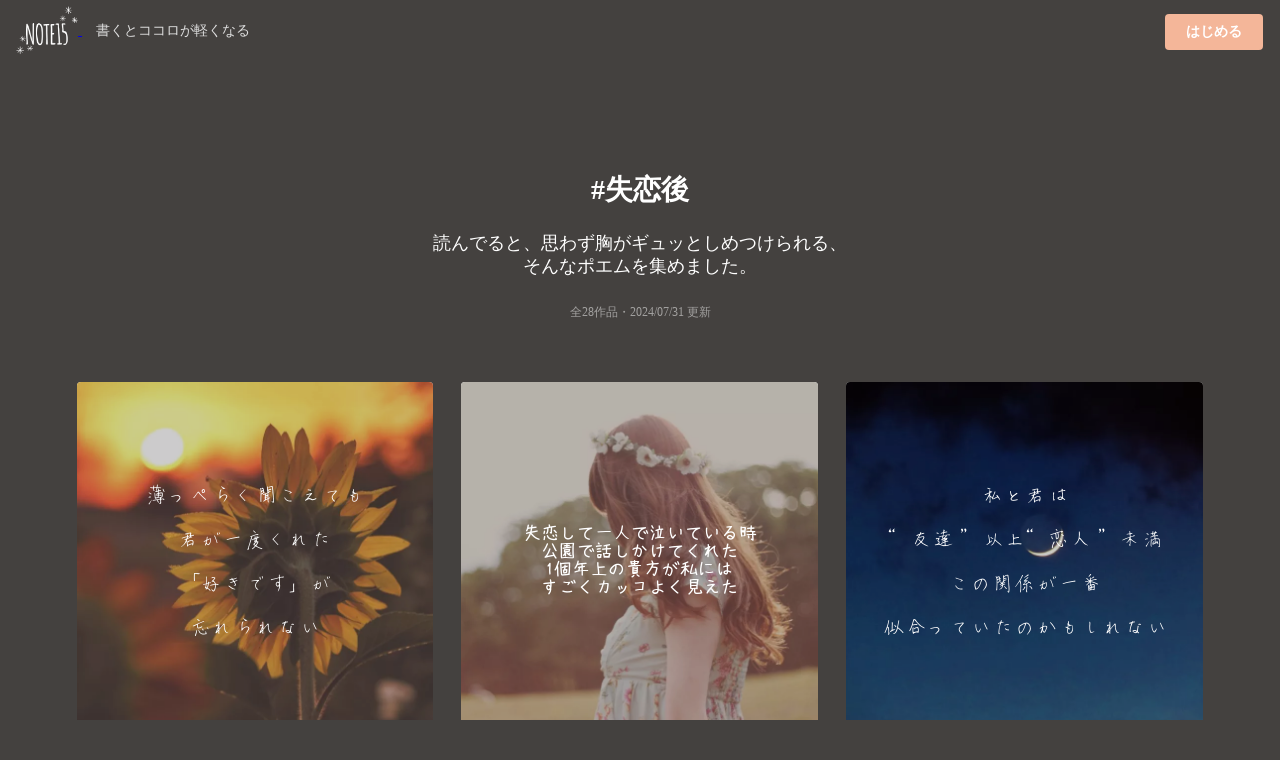

--- FILE ---
content_type: text/html;charset=UTF-8
request_url: https://note15.jp/tag/%E5%A4%B1%E6%81%8B%E5%BE%8C
body_size: 6688
content:
<!DOCTYPE html><html>    <head>        <title>「失恋後」のポエム集(28件)＊切ない気持ちのあなたへ＊NOTE15</title>        <meta charset="utf-8">        <meta name="viewport" content="width=device-width">                <meta name="description" content="読んでると、思わず胸がギュッとしめつけられる、そんなポエムを集めました。28件のポエム画像があります。『薄っぺらく聞こえても君が一度くれた「好きです」が忘れられない』">                                <meta name="twitter:card" content="summary_large_image">        <meta name="twitter:site" content="@note15eri">        <meta name="twitter:title" content="「失恋後」のポエム集(28件)＊切ない気持ちのあなたへ＊NOTE15">        <meta name="twitter:description" content="読んでると、思わず胸がギュッとしめつけられる、そんなポエムを集めました。28件のポエム画像があります。『薄っぺらく聞こえても君が一度くれた「好きです」が忘れられない』">        <meta name="twitter:image" content="https://storage.googleapis.com/note15-assets/ogp.jpg">                <link rel="stylesheet" href="/css/style_v2.css?v=1579892577">        <script type="text/javascript" src="https://cdnjs.cloudflare.com/ajax/libs/lazysizes/5.2.0/lazysizes.min.js"></script>        <!-- Global site tag (gtag.js) - Google Analytics -->        <script async src="https://www.googletagmanager.com/gtag/js?id=UA-128204367-1"></script>        <script>          window.dataLayer = window.dataLayer || [];          function gtag(){dataLayer.push(arguments);}          gtag('js', new Date());          gtag('config', 'UA-128204367-1', { 'optimize_id': 'GTM-KCBV7J6'});        </script>        <script>        var trackOutboundLink = function(url) {          gtag('event', 'Click', {            'event_category': 'AppStore',            'event_label': url,            'transport_type': 'beacon',            'event_callback': function(){document.location = url;}          });        }        </script>        <!-- Anti-flicker snippet (recommended)  -->        <style>.async-hide { opacity: 0 !important} </style>        <script>(function(a,s,y,n,c,h,i,d,e){s.className+=' '+y;h.start=1*new Date;        h.end=i=function(){s.className=s.className.replace(RegExp(' ?'+y),'')};        (a[n]=a[n]||[]).hide=h;setTimeout(function(){i();h.end=null},c);h.timeout=c;        })(window,document.documentElement,'async-hide','dataLayer',4000,        {'GTM-KCBV7J6':true});</script>    </head>    <body>        <div class="topbar">            <div class="logo">                <a class="image"                    href="https://note15.jp/app?utm_source=web_header_icon&utm_medium=1"onclick="trackOutboundLink('https://note15.jp/app?utm_source=web_header_icon&utm_medium=1'); return false;"                >                    <img src="/images/watermark.png" style="height: 64px; width: 64px; vertical-align: middle;" />                </a>                <span class="pc" style="color:#ddd; margin-left: 1em; font-size: 14px;">書くとココロが軽くなる</span>            </div>            <div class="app-button">                <a class="ui primary button"                    style="background-color:#F4B699"                    href="https://note15.jp/app?utm_source=web_header_btn&utm_medium=1"onclick="trackOutboundLink('https://note15.jp/app?utm_source=web_header_btn&utm_medium=1'); return false;"                >はじめる</a>            </div>        </div>        <div class="ui container content-holder"><h1 class="ui inverted centered header" style="padding: 3em 0 0 0;">    #失恋後</h1><h3 class="ui inverted centered header" style="padding: 0; font-weight: normal">読んでると、<br class="sp" />思わず胸がギュッとしめつけられる、<br />そんなポエムを集めました。</h3><h3 class="ui inverted centered header" style="padding: 0 0 3em 0; font-weight: normal; font-size: 12px; opacity: 0.5;">全28作品・<time itemprop="datePublished" datetime="2024-07-31">2024/07/31 更新</time></h3><div class="ui container">    <div class="ui three column stackable cards">            <div class="ui centered card" style="border: 0">    <div class="image">        <div class="post-container-wrapper">            <div class="post-container" style="border-radius: .28571429rem .28571429rem 0 0!important">                <picture class="background-image lazyload">                    <source type="image/webp" srcset="/images/e_201907c7.webp" width="100%" />                    <img class="lazyload" data-src="/images/e_201907c7.jpg" width="100%" />                </picture>                <div class="content-text-container">                    <p class="content-text content-text-style-beautiful">                            薄っぺらく聞こえても<br />                            <br />                            君が一度くれた<br />                            <br />                            「好きです」が<br />                            <br />                            忘れられない<br />                    </p>                </div>            </div>        </div>    </div>    <div class="content" style="padding: 2px 0 2px 0;">        <div class="meta" style="width: 100%; overflow-y: scroll; white-space: nowrap;">            <div class="ui horizontal list" style="padding-left: 2px; padding-right: 14px;">                <div class="item">                    <span class="ui black small basic label" style="border: 0; opacity: 0.3">                        星璃・2024-07-31                    </span>                </div>                    <div class="item">                        <i class="hashtag icon"></i>復縁                    </div>                    <div class="item">                        <i class="hashtag icon"></i>願望                    </div>                    <div class="item">                        <i class="hashtag icon"></i>夏休みにやりたいこと                    </div>                    <div class="item">                        <i class="hashtag icon"></i>元彼                    </div>                    <div class="item">                        <i class="hashtag icon"></i>好き                    </div>                    <div class="item">                        <i class="hashtag icon"></i>ごめんね                    </div>                    <div class="item">                        <i class="hashtag icon"></i>大好き                    </div>                    <div class="item">                        <i class="hashtag icon"></i>迷惑かな                    </div>                    <div class="item">                        <i class="hashtag icon"></i>告白                    </div>                    <div class="item">                        <i class="hashtag icon"></i>恋                    </div>                    <div class="item">                        <i class="hashtag icon"></i>恋愛                    </div>                    <div class="item">                        <i class="hashtag icon"></i>失恋後                    </div>            </div>        </div>    </div></div>            <div class="ui centered card" style="border: 0">    <div class="image">        <div class="post-container-wrapper">            <div class="post-container" style="border-radius: .28571429rem .28571429rem 0 0!important">                <picture class="background-image lazyload">                    <source type="image/webp" srcset="/images/b20.webp" width="100%" />                    <img class="lazyload" data-src="/images/b20.jpg" width="100%" />                </picture>                <div class="content-text-container">                    <p class="content-text content-text-style-chihaya">                            失恋して一人で泣いている時<br />                            公園で話しかけてくれた<br />                            1個年上の貴方が私には<br />                            すごくカッコよく見えた<br />                    </p>                </div>            </div>        </div>    </div>    <div class="content" style="padding: 2px 0 2px 0;">        <div class="meta" style="width: 100%; overflow-y: scroll; white-space: nowrap;">            <div class="ui horizontal list" style="padding-left: 2px; padding-right: 14px;">                <div class="item">                    <span class="ui black small basic label" style="border: 0; opacity: 0.3">                        愛來・2020-05-09                    </span>                </div>                    <div class="item">                        <i class="hashtag icon"></i>失恋後                    </div>                    <div class="item">                        <i class="hashtag icon"></i>恋に落ちた                    </div>            </div>        </div>    </div></div>            <div class="ui centered card" style="border: 0">    <div class="image">        <div class="post-container-wrapper">            <div class="post-container" style="border-radius: .28571429rem .28571429rem 0 0!important">                <picture class="background-image lazyload">                    <source type="image/webp" srcset="/images/e_201904b10.webp" width="100%" />                    <img class="lazyload" data-src="/images/e_201904b10.jpg" width="100%" />                </picture>                <div class="content-text-container">                    <p class="content-text content-text-style-beautiful">                            私と君は<br />                            <br />                            “友達 ”以上“恋人 ”未満<br />                            <br />                            この関係が一番<br />                            <br />                            似合っていたのかもしれない<br />                    </p>                </div>            </div>        </div>    </div>    <div class="content" style="padding: 2px 0 2px 0;">        <div class="meta" style="width: 100%; overflow-y: scroll; white-space: nowrap;">            <div class="ui horizontal list" style="padding-left: 2px; padding-right: 14px;">                <div class="item">                    <span class="ui black small basic label" style="border: 0; opacity: 0.3">                        Aimy☪︎*  最後にポエム投稿します・2020-05-01                    </span>                </div>                    <div class="item">                        <i class="hashtag icon"></i>元カレ                    </div>                    <div class="item">                        <i class="hashtag icon"></i>失恋後                    </div>                    <div class="item">                        <i class="hashtag icon"></i>思ったこと                    </div>                    <div class="item">                        <i class="hashtag icon"></i>関係                    </div>                    <div class="item">                        <i class="hashtag icon"></i>似合ってた                    </div>                    <div class="item">                        <i class="hashtag icon"></i>幸せとは                    </div>                    <div class="item">                        <i class="hashtag icon"></i>戻れない                    </div>            </div>        </div>    </div></div>    </div>    <div class="ui center aligned segment" style="padding-bottom: 32px; background: linear-gradient(to bottom left,rgba(250, 197, 209, 0.9),rgba(251, 249, 213, 0.9));">        <p>これらの作品は<br />アプリ『NOTE15』で作られました。</p>        <a class="ui fluid image sp"        href="https://note15.jp/app?utm_source=web_tag_middle_ogp&utm_medium=1"onclick="trackOutboundLink('https://note15.jp/app?utm_source=web_tag_middle_ogp&utm_medium=1'); return false;"        >            <img class="lazyload" data-src="https://storage.googleapis.com/note15-assets/ogp.jpg" />        </a>        <h3 class="ui header" style="color: #000">他に28作品あります</h3>        <a class="ui primary button"            style="background-color: #fff; color: #000;"            href="https://note15.jp/app?utm_source=web_tag_read_more&utm_medium=1"onclick="trackOutboundLink('https://note15.jp/app?utm_source=web_tag_read_more&utm_medium=1'); return false;"        >            アプリでもっとみる        </a>    </div>    <div class="ui three column stackable cards">            <div class="ui centered card" style="border: 0">    <div class="image">        <div class="post-container-wrapper">            <div class="post-container" style="border-radius: .28571429rem .28571429rem 0 0!important">                <picture class="background-image lazyload">                    <source type="image/webp" srcset="/images/e_202007a3.webp" width="100%" />                    <img class="lazyload" data-src="/images/e_202007a3.jpg" width="100%" />                </picture>                <div class="content-text-container">                    <p class="content-text content-text-style-beautiful">                            貴方は、覚えていないのかもしれないけれど、私、貴方との約束守った。<br />                            <br />                            「高総体優勝おめでとう！」と言ったとき、貴方は、『ありがとう！次は、さなが優勝だね！』と言った。<br />                            <br />                            その時のことを、決勝戦前に思い出したんだ。<br />                            <br />                            <br />                            次は、県大会。<br />                            貴方に届くような結果は、残せないけれど、お互い違う場所で頑張ろう。<br />                    </p>                </div>            </div>        </div>    </div>    <div class="content" style="padding: 2px 0 2px 0;">        <div class="meta" style="width: 100%; overflow-y: scroll; white-space: nowrap;">            <div class="ui horizontal list" style="padding-left: 2px; padding-right: 14px;">                <div class="item">                    <span class="ui black small basic label" style="border: 0; opacity: 0.3">                        Sana🍆(๑´ڡ`๑)&lt;低浮上&gt;・2021-07-11                    </span>                </div>                    <div class="item">                        <i class="hashtag icon"></i>実話                    </div>                    <div class="item">                        <i class="hashtag icon"></i>まだ、付き合ってた頃の話。                    </div>                    <div class="item">                        <i class="hashtag icon"></i>復縁とか考えてないです。                    </div>                    <div class="item">                        <i class="hashtag icon"></i>元カレ                    </div>                    <div class="item">                        <i class="hashtag icon"></i>失恋後                    </div>                    <div class="item">                        <i class="hashtag icon"></i>高総体                    </div>                    <div class="item">                        <i class="hashtag icon"></i>中総体                    </div>                    <div class="item">                        <i class="hashtag icon"></i>高校生                    </div>                    <div class="item">                        <i class="hashtag icon"></i>中学生                    </div>                    <div class="item">                        <i class="hashtag icon"></i>貴方                    </div>                    <div class="item">                        <i class="hashtag icon"></i>元彼                    </div>                    <div class="item">                        <i class="hashtag icon"></i>約束                    </div>                    <div class="item">                        <i class="hashtag icon"></i>遠い昔の約束                    </div>                    <div class="item">                        <i class="hashtag icon"></i>優勝                    </div>            </div>        </div>    </div></div>            <div class="ui centered card" style="border: 0">    <div class="image">        <div class="post-container-wrapper">            <div class="post-container" style="border-radius: .28571429rem .28571429rem 0 0!important">                <picture class="background-image lazyload">                    <source type="image/webp" srcset="/images/b32.webp" width="100%" />                    <img class="lazyload" data-src="/images/b32.jpg" width="100%" />                </picture>                <div class="content-text-container">                    <p class="content-text content-text-style-beautiful">                            泣いちゃ駄目と思っても<br />                            いざ、その姿目にうつすと<br />                            <br />                            涙が溢れてとまらない<br />                    </p>                </div>            </div>        </div>    </div>    <div class="content" style="padding: 2px 0 2px 0;">        <div class="meta" style="width: 100%; overflow-y: scroll; white-space: nowrap;">            <div class="ui horizontal list" style="padding-left: 2px; padding-right: 14px;">                <div class="item">                    <span class="ui black small basic label" style="border: 0; opacity: 0.3">                        S＿・2021-05-29                    </span>                </div>                    <div class="item">                        <i class="hashtag icon"></i>恋愛                    </div>                    <div class="item">                        <i class="hashtag icon"></i>同級生                    </div>                    <div class="item">                        <i class="hashtag icon"></i>片想いから失恋へ                    </div>                    <div class="item">                        <i class="hashtag icon"></i>失恋後                    </div>            </div>        </div>    </div></div>            <div class="ui centered card" style="border: 0">    <div class="image">        <div class="post-container-wrapper">            <div class="post-container" style="border-radius: .28571429rem .28571429rem 0 0!important">                <picture class="background-image lazyload">                    <source type="image/webp" srcset="/images/e_201908b15.webp" width="100%" />                    <img class="lazyload" data-src="/images/e_201908b15.jpg" width="100%" />                </picture>                <div class="content-text-container">                    <p class="content-text content-text-style-beautiful">                            ただの相談相手に<br />                            真剣なトーンで<br />                            〝好き〟なんて言わないでよ<br />                            勘違いしちゃうでしょ？<br />                    </p>                </div>            </div>        </div>    </div>    <div class="content" style="padding: 2px 0 2px 0;">        <div class="meta" style="width: 100%; overflow-y: scroll; white-space: nowrap;">            <div class="ui horizontal list" style="padding-left: 2px; padding-right: 14px;">                <div class="item">                    <span class="ui black small basic label" style="border: 0; opacity: 0.3">                        𝚕𝚟𝚢._.‪‪❤︎‬・2019-08-22                    </span>                </div>                    <div class="item">                        <i class="hashtag icon"></i>失恋後                    </div>                    <div class="item">                        <i class="hashtag icon"></i>思わせぶり                    </div>                    <div class="item">                        <i class="hashtag icon"></i>彼女持ち                    </div>            </div>        </div>    </div></div>            <div class="ui centered card" style="border: 0">    <div class="image">        <div class="post-container-wrapper">            <div class="post-container" style="border-radius: .28571429rem .28571429rem 0 0!important">                <picture class="background-image lazyload">                    <source type="image/webp" srcset="/images/b24.webp" width="100%" />                    <img class="lazyload" data-src="/images/b24.jpg" width="100%" />                </picture>                <div class="content-text-container">                    <p class="content-text content-text-style-beautiful">                            『会いたい』<br />                            って言われると<br />                            <br />                            浮かれてしまう<br />                            期待してしまう<br />                            <br />                            <br />                            …向こうにその気がなくてもね<br />                    </p>                </div>            </div>        </div>    </div>    <div class="content" style="padding: 2px 0 2px 0;">        <div class="meta" style="width: 100%; overflow-y: scroll; white-space: nowrap;">            <div class="ui horizontal list" style="padding-left: 2px; padding-right: 14px;">                <div class="item">                    <span class="ui black small basic label" style="border: 0; opacity: 0.3">                        ユミ・2017-10-07                    </span>                </div>                    <div class="item">                        <i class="hashtag icon"></i>会いたい                    </div>                    <div class="item">                        <i class="hashtag icon"></i>期待                    </div>                    <div class="item">                        <i class="hashtag icon"></i>叶わない                    </div>                    <div class="item">                        <i class="hashtag icon"></i>片思い                    </div>                    <div class="item">                        <i class="hashtag icon"></i>失恋後                    </div>                    <div class="item">                        <i class="hashtag icon"></i>恋                    </div>            </div>        </div>    </div></div>            <div class="ui centered card" style="border: 0">    <div class="image">        <div class="post-container-wrapper">            <div class="post-container" style="border-radius: .28571429rem .28571429rem 0 0!important">                <picture class="background-image lazyload">                    <source type="image/webp" srcset="/images/b22.webp" width="100%" />                    <img class="lazyload" data-src="/images/b22.jpg" width="100%" />                </picture>                <div class="content-text-container">                    <p class="content-text content-text-style-shigotomemogaki">                            明日は<br />                            キミと会えるね<br />                            <br />                            きっと目すら<br />                            合わせてくれないだろうな<br />                    </p>                </div>            </div>        </div>    </div>    <div class="content" style="padding: 2px 0 2px 0;">        <div class="meta" style="width: 100%; overflow-y: scroll; white-space: nowrap;">            <div class="ui horizontal list" style="padding-left: 2px; padding-right: 14px;">                <div class="item">                    <span class="ui black small basic label" style="border: 0; opacity: 0.3">                        夢を捨てた少年少女 （元）lovers秘密結社・2019-11-16                    </span>                </div>                    <div class="item">                        <i class="hashtag icon"></i>失恋後                    </div>                    <div class="item">                        <i class="hashtag icon"></i>好きな人                    </div>                    <div class="item">                        <i class="hashtag icon"></i>中文祭                    </div>            </div>        </div>    </div></div>            <div class="ui centered card" style="border: 0">    <div class="image">        <div class="post-container-wrapper">            <div class="post-container" style="border-radius: .28571429rem .28571429rem 0 0!important">                <picture class="background-image lazyload">                    <source type="image/webp" srcset="/images/b2.webp" width="100%" />                    <img class="lazyload" data-src="/images/b2.jpg" width="100%" />                </picture>                <div class="content-text-container">                    <p class="content-text content-text-style-beautiful">                            何度、諦めようとしても<br />                            <br />                            何度、自分の気持ちを考えても<br />                            <br />                            やっぱり君が好きで...大好きで<br />                            <br />                            この実らない恋につらくなる<br />                    </p>                </div>            </div>        </div>    </div>    <div class="content" style="padding: 2px 0 2px 0;">        <div class="meta" style="width: 100%; overflow-y: scroll; white-space: nowrap;">            <div class="ui horizontal list" style="padding-left: 2px; padding-right: 14px;">                <div class="item">                    <span class="ui black small basic label" style="border: 0; opacity: 0.3">                        Citron・2018-02-21                    </span>                </div>                    <div class="item">                        <i class="hashtag icon"></i>片想い                    </div>                    <div class="item">                        <i class="hashtag icon"></i>失恋後                    </div>            </div>        </div>    </div></div>            <div class="ui centered card" style="border: 0">    <div class="image">        <div class="post-container-wrapper">            <div class="post-container" style="border-radius: .28571429rem .28571429rem 0 0!important">                <picture class="background-image lazyload">                    <source type="image/webp" srcset="/images/b44.webp" width="100%" />                    <img class="lazyload" data-src="/images/b44.jpg" width="100%" />                </picture>                <div class="content-text-container">                    <p class="content-text content-text-style-beautiful">                            聞かれた時私が好きだって言ってた<br />                            マッシュにしてないでよ<br />                            先輩<br />                            脈なしだって言ったくせに！<br />                            私だって先輩なんて眼中にないから！<br />                    </p>                </div>            </div>        </div>    </div>    <div class="content" style="padding: 2px 0 2px 0;">        <div class="meta" style="width: 100%; overflow-y: scroll; white-space: nowrap;">            <div class="ui horizontal list" style="padding-left: 2px; padding-right: 14px;">                <div class="item">                    <span class="ui black small basic label" style="border: 0; opacity: 0.3">                        香衣・2023-10-16                    </span>                </div>                    <div class="item">                        <i class="hashtag icon"></i>好きな人                    </div>                    <div class="item">                        <i class="hashtag icon"></i>先輩                    </div>                    <div class="item">                        <i class="hashtag icon"></i>恋                    </div>                    <div class="item">                        <i class="hashtag icon"></i>失恋後                    </div>                    <div class="item">                        <i class="hashtag icon"></i>思わせぶり                    </div>            </div>        </div>    </div></div>            <div class="ui centered card" style="border: 0">    <div class="image">        <div class="post-container-wrapper">            <div class="post-container" style="border-radius: .28571429rem .28571429rem 0 0!important">                <picture class="background-image lazyload">                    <source type="image/webp" srcset="/images/e_202003a17.webp" width="100%" />                    <img class="lazyload" data-src="/images/e_202003a17.jpg" width="100%" />                </picture>                <div class="content-text-container">                    <p class="content-text content-text-style-beautiful">                            気持ちが落ち着かない時<br />                            辛いことがあった時<br />                            <br />                            私は君を求めてしまう…<br />                            別れているのに君を求めてしまう私は<br />                            ダメな人間ですか？？<br />                    </p>                </div>            </div>        </div>    </div>    <div class="content" style="padding: 2px 0 2px 0;">        <div class="meta" style="width: 100%; overflow-y: scroll; white-space: nowrap;">            <div class="ui horizontal list" style="padding-left: 2px; padding-right: 14px;">                <div class="item">                    <span class="ui black small basic label" style="border: 0; opacity: 0.3">                        M・2021-03-10                    </span>                </div>                    <div class="item">                        <i class="hashtag icon"></i>失恋後                    </div>            </div>        </div>    </div></div>            <div class="ui centered card" style="border: 0">    <div class="image">        <div class="post-container-wrapper">            <div class="post-container" style="border-radius: .28571429rem .28571429rem 0 0!important">                <picture class="background-image lazyload">                    <source type="image/webp" srcset="/images/e_201912b3.webp" width="100%" />                    <img class="lazyload" data-src="/images/e_201912b3.jpg" width="100%" />                </picture>                <div class="content-text-container">                    <p class="content-text content-text-style-chihaya">                            (あまり私とか変わらない方がいいと思うけど)<br />                            そう思いながらも彼女もちの彼に近づこうとしてしまう<br />                            だって彼の体温は安心感があるから、触らなくても感じらるから<br />                            <br />                            だからさ、私を見たら離れた方がいいよ？<br />                            大変なの、あんただよ<br />                    </p>                </div>            </div>        </div>    </div>    <div class="content" style="padding: 2px 0 2px 0;">        <div class="meta" style="width: 100%; overflow-y: scroll; white-space: nowrap;">            <div class="ui horizontal list" style="padding-left: 2px; padding-right: 14px;">                <div class="item">                    <span class="ui black small basic label" style="border: 0; opacity: 0.3">                        くろちゃん←いつもからかわれているあだ名・2020-12-20                    </span>                </div>                    <div class="item">                        <i class="hashtag icon"></i>失恋後                    </div>                    <div class="item">                        <i class="hashtag icon"></i>安心感                    </div>                    <div class="item">                        <i class="hashtag icon"></i>彼女もちの彼                    </div>            </div>        </div>    </div></div>    </div>    <div class="ui center aligned container sp" style="padding: 1em">        <h3 class="ui header" style="color: #fff">他に28作品あります</h3>        <a class="ui primary button"            style="background-color:#F4B699"            href="https://note15.jp/app?utm_source=web_tag_read_more&utm_medium=1"onclick="trackOutboundLink('https://note15.jp/app?utm_source=web_tag_read_more&utm_medium=1'); return false;"        >            アプリでもっとみる        </a>    </div></div><h2 class="ui inverted centered header" style="padding: 1em 0em;">    その他のポエム</h2><div class="ui three column stackable center aligned grid" style="padding-bottom: 3em">    <a class="column" style="        color: #FFF;        padding: 0 !important;        height: 90px;        overflow-y: hidden;        position: relative;    " href="/tag/独り言">        <picture class="lazyload">            <source type="image/webp" srcset="/images/b1.webp" width="100%" />            <img class="lazyload" data-src="/images/b1.jpg" width="100%" />        </picture>        <div style="position: absolute; top: 0; bottom: 0; left: 0; right: 0; padding: 32px 8px 24px 8px; background: rgba(0,0,0,0.25)">            <h4>                <i class="hashtag icon"></i>独り言                <div style="font-size: 12px; font-weight: normal;">1053003件</div>            </h4>        </div>    </a>    <a class="column" style="        color: #FFF;        padding: 0 !important;        height: 90px;        overflow-y: hidden;        position: relative;    " href="/tag/ひとりぼっち">        <picture class="lazyload">            <source type="image/webp" srcset="/images/b2.webp" width="100%" />            <img class="lazyload" data-src="/images/b2.jpg" width="100%" />        </picture>        <div style="position: absolute; top: 0; bottom: 0; left: 0; right: 0; padding: 32px 8px 24px 8px; background: rgba(0,0,0,0.25)">            <h4>                <i class="hashtag icon"></i>ひとりぼっち                <div style="font-size: 12px; font-weight: normal;">16410件</div>            </h4>        </div>    </a>    <a class="column" style="        color: #FFF;        padding: 0 !important;        height: 90px;        overflow-y: hidden;        position: relative;    " href="/tag/ポエム">        <picture class="lazyload">            <source type="image/webp" srcset="/images/b3.webp" width="100%" />            <img class="lazyload" data-src="/images/b3.jpg" width="100%" />        </picture>        <div style="position: absolute; top: 0; bottom: 0; left: 0; right: 0; padding: 32px 8px 24px 8px; background: rgba(0,0,0,0.25)">            <h4>                <i class="hashtag icon"></i>ポエム                <div style="font-size: 12px; font-weight: normal;">571966件</div>            </h4>        </div>    </a>    <a class="column" style="        color: #FFF;        padding: 0 !important;        height: 90px;        overflow-y: hidden;        position: relative;    " href="/tag/自己紹介">        <picture class="lazyload">            <source type="image/webp" srcset="/images/b4.webp" width="100%" />            <img class="lazyload" data-src="/images/b4.jpg" width="100%" />        </picture>        <div style="position: absolute; top: 0; bottom: 0; left: 0; right: 0; padding: 32px 8px 24px 8px; background: rgba(0,0,0,0.25)">            <h4>                <i class="hashtag icon"></i>自己紹介                <div style="font-size: 12px; font-weight: normal;">103036件</div>            </h4>        </div>    </a>    <a class="column" style="        color: #FFF;        padding: 0 !important;        height: 90px;        overflow-y: hidden;        position: relative;    " href="/tag/恋">        <picture class="lazyload">            <source type="image/webp" srcset="/images/b5.webp" width="100%" />            <img class="lazyload" data-src="/images/b5.jpg" width="100%" />        </picture>        <div style="position: absolute; top: 0; bottom: 0; left: 0; right: 0; padding: 32px 8px 24px 8px; background: rgba(0,0,0,0.25)">            <h4>                <i class="hashtag icon"></i>恋                <div style="font-size: 12px; font-weight: normal;">469709件</div>            </h4>        </div>    </a>    <a class="column" style="        color: #FFF;        padding: 0 !important;        height: 90px;        overflow-y: hidden;        position: relative;    " href="/tag/辛い">        <picture class="lazyload">            <source type="image/webp" srcset="/images/b6.webp" width="100%" />            <img class="lazyload" data-src="/images/b6.jpg" width="100%" />        </picture>        <div style="position: absolute; top: 0; bottom: 0; left: 0; right: 0; padding: 32px 8px 24px 8px; background: rgba(0,0,0,0.25)">            <h4>                <i class="hashtag icon"></i>辛い                <div style="font-size: 12px; font-weight: normal;">196188件</div>            </h4>        </div>    </a>    <a class="column" style="        color: #FFF;        padding: 0 !important;        height: 90px;        overflow-y: hidden;        position: relative;    " href="/tag/トーク募集">        <picture class="lazyload">            <source type="image/webp" srcset="/images/b7.webp" width="100%" />            <img class="lazyload" data-src="/images/b7.jpg" width="100%" />        </picture>        <div style="position: absolute; top: 0; bottom: 0; left: 0; right: 0; padding: 32px 8px 24px 8px; background: rgba(0,0,0,0.25)">            <h4>                <i class="hashtag icon"></i>トーク募集                <div style="font-size: 12px; font-weight: normal;">94279件</div>            </h4>        </div>    </a>    <a class="column" style="        color: #FFF;        padding: 0 !important;        height: 90px;        overflow-y: hidden;        position: relative;    " href="/tag/好きな人">        <picture class="lazyload">            <source type="image/webp" srcset="/images/b8.webp" width="100%" />            <img class="lazyload" data-src="/images/b8.jpg" width="100%" />        </picture>        <div style="position: absolute; top: 0; bottom: 0; left: 0; right: 0; padding: 32px 8px 24px 8px; background: rgba(0,0,0,0.25)">            <h4>                <i class="hashtag icon"></i>好きな人                <div style="font-size: 12px; font-weight: normal;">339244件</div>            </h4>        </div>    </a>    <a class="column" style="        color: #FFF;        padding: 0 !important;        height: 90px;        overflow-y: hidden;        position: relative;    " href="/tag/大好きな君へ">        <picture class="lazyload">            <source type="image/webp" srcset="/images/b9.webp" width="100%" />            <img class="lazyload" data-src="/images/b9.jpg" width="100%" />        </picture>        <div style="position: absolute; top: 0; bottom: 0; left: 0; right: 0; padding: 32px 8px 24px 8px; background: rgba(0,0,0,0.25)">            <h4>                <i class="hashtag icon"></i>大好きな君へ                <div style="font-size: 12px; font-weight: normal;">8900件</div>            </h4>        </div>    </a>    <a class="column" style="        color: #FFF;        padding: 0 !important;        height: 90px;        overflow-y: hidden;        position: relative;    " href="/tag/しんどい">        <picture class="lazyload">            <source type="image/webp" srcset="/images/b10.webp" width="100%" />            <img class="lazyload" data-src="/images/b10.jpg" width="100%" />        </picture>        <div style="position: absolute; top: 0; bottom: 0; left: 0; right: 0; padding: 32px 8px 24px 8px; background: rgba(0,0,0,0.25)">            <h4>                <i class="hashtag icon"></i>しんどい                <div style="font-size: 12px; font-weight: normal;">12883件</div>            </h4>        </div>    </a>    <a class="column" style="        color: #FFF;        padding: 0 !important;        height: 90px;        overflow-y: hidden;        position: relative;    " href="/tag/片想い">        <picture class="lazyload">            <source type="image/webp" srcset="/images/b11.webp" width="100%" />            <img class="lazyload" data-src="/images/b11.jpg" width="100%" />        </picture>        <div style="position: absolute; top: 0; bottom: 0; left: 0; right: 0; padding: 32px 8px 24px 8px; background: rgba(0,0,0,0.25)">            <h4>                <i class="hashtag icon"></i>片想い                <div style="font-size: 12px; font-weight: normal;">239776件</div>            </h4>        </div>    </a>    <a class="column" style="        color: #FFF;        padding: 0 !important;        height: 90px;        overflow-y: hidden;        position: relative;    " href="/tag/詩">        <picture class="lazyload">            <source type="image/webp" srcset="/images/b12.webp" width="100%" />            <img class="lazyload" data-src="/images/b12.jpg" width="100%" />        </picture>        <div style="position: absolute; top: 0; bottom: 0; left: 0; right: 0; padding: 32px 8px 24px 8px; background: rgba(0,0,0,0.25)">            <h4>                <i class="hashtag icon"></i>詩                <div style="font-size: 12px; font-weight: normal;">49415件</div>            </h4>        </div>    </a>    <a class="column" style="        color: #FFF;        padding: 0 !important;        height: 90px;        overflow-y: hidden;        position: relative;    " href="/tag/寂しい">        <picture class="lazyload">            <source type="image/webp" srcset="/images/b13.webp" width="100%" />            <img class="lazyload" data-src="/images/b13.jpg" width="100%" />        </picture>        <div style="position: absolute; top: 0; bottom: 0; left: 0; right: 0; padding: 32px 8px 24px 8px; background: rgba(0,0,0,0.25)">            <h4>                <i class="hashtag icon"></i>寂しい                <div style="font-size: 12px; font-weight: normal;">37812件</div>            </h4>        </div>    </a>    <a class="column" style="        color: #FFF;        padding: 0 !important;        height: 90px;        overflow-y: hidden;        position: relative;    " href="/tag/恋愛">        <picture class="lazyload">            <source type="image/webp" srcset="/images/b14.webp" width="100%" />            <img class="lazyload" data-src="/images/b14.jpg" width="100%" />        </picture>        <div style="position: absolute; top: 0; bottom: 0; left: 0; right: 0; padding: 32px 8px 24px 8px; background: rgba(0,0,0,0.25)">            <h4>                <i class="hashtag icon"></i>恋愛                <div style="font-size: 12px; font-weight: normal;">208908件</div>            </h4>        </div>    </a>    <a class="column" style="        color: #FFF;        padding: 0 !important;        height: 90px;        overflow-y: hidden;        position: relative;    " href="/tag/消えたい">        <picture class="lazyload">            <source type="image/webp" srcset="/images/b15.webp" width="100%" />            <img class="lazyload" data-src="/images/b15.jpg" width="100%" />        </picture>        <div style="position: absolute; top: 0; bottom: 0; left: 0; right: 0; padding: 32px 8px 24px 8px; background: rgba(0,0,0,0.25)">            <h4>                <i class="hashtag icon"></i>消えたい                <div style="font-size: 12px; font-weight: normal;">35760件</div>            </h4>        </div>    </a>    <a class="column" style="        color: #FFF;        padding: 0 !important;        height: 90px;        overflow-y: hidden;        position: relative;    " href="/tag/失恋">        <picture class="lazyload">            <source type="image/webp" srcset="/images/b16.webp" width="100%" />            <img class="lazyload" data-src="/images/b16.jpg" width="100%" />        </picture>        <div style="position: absolute; top: 0; bottom: 0; left: 0; right: 0; padding: 32px 8px 24px 8px; background: rgba(0,0,0,0.25)">            <h4>                <i class="hashtag icon"></i>失恋                <div style="font-size: 12px; font-weight: normal;">113695件</div>            </h4>        </div>    </a>    <a class="column" style="        color: #FFF;        padding: 0 !important;        height: 90px;        overflow-y: hidden;        position: relative;    " href="/tag/先生">        <picture class="lazyload">            <source type="image/webp" srcset="/images/b17.webp" width="100%" />            <img class="lazyload" data-src="/images/b17.jpg" width="100%" />        </picture>        <div style="position: absolute; top: 0; bottom: 0; left: 0; right: 0; padding: 32px 8px 24px 8px; background: rgba(0,0,0,0.25)">            <h4>                <i class="hashtag icon"></i>先生                <div style="font-size: 12px; font-weight: normal;">112691件</div>            </h4>        </div>    </a>    <a class="column" style="        color: #FFF;        padding: 0 !important;        height: 90px;        overflow-y: hidden;        position: relative;    " href="/tag/歌詞">        <picture class="lazyload">            <source type="image/webp" srcset="/images/b18.webp" width="100%" />            <img class="lazyload" data-src="/images/b18.jpg" width="100%" />        </picture>        <div style="position: absolute; top: 0; bottom: 0; left: 0; right: 0; padding: 32px 8px 24px 8px; background: rgba(0,0,0,0.25)">            <h4>                <i class="hashtag icon"></i>歌詞                <div style="font-size: 12px; font-weight: normal;">124524件</div>            </h4>        </div>    </a>    <a class="column" style="        color: #FFF;        padding: 0 !important;        height: 90px;        overflow-y: hidden;        position: relative;    " href="/tag/孤独">        <picture class="lazyload">            <source type="image/webp" srcset="/images/b19.webp" width="100%" />            <img class="lazyload" data-src="/images/b19.jpg" width="100%" />        </picture>        <div style="position: absolute; top: 0; bottom: 0; left: 0; right: 0; padding: 32px 8px 24px 8px; background: rgba(0,0,0,0.25)">            <h4>                <i class="hashtag icon"></i>孤独                <div style="font-size: 12px; font-weight: normal;">12045件</div>            </h4>        </div>    </a>    <a class="column" style="        color: #FFF;        padding: 0 !important;        height: 90px;        overflow-y: hidden;        position: relative;    " href="/tag/人生">        <picture class="lazyload">            <source type="image/webp" srcset="/images/b20.webp" width="100%" />            <img class="lazyload" data-src="/images/b20.jpg" width="100%" />        </picture>        <div style="position: absolute; top: 0; bottom: 0; left: 0; right: 0; padding: 32px 8px 24px 8px; background: rgba(0,0,0,0.25)">            <h4>                <i class="hashtag icon"></i>人生                <div style="font-size: 12px; font-weight: normal;">47163件</div>            </h4>        </div>    </a>    <a class="column" style="        color: #FFF;        padding: 0 !important;        height: 90px;        overflow-y: hidden;        position: relative;    " href="/tag/日記">        <picture class="lazyload">            <source type="image/webp" srcset="/images/b21.webp" width="100%" />            <img class="lazyload" data-src="/images/b21.jpg" width="100%" />        </picture>        <div style="position: absolute; top: 0; bottom: 0; left: 0; right: 0; padding: 32px 8px 24px 8px; background: rgba(0,0,0,0.25)">            <h4>                <i class="hashtag icon"></i>日記                <div style="font-size: 12px; font-weight: normal;">14714件</div>            </h4>        </div>    </a></div><div class="ui center aligned container" style="padding-bottom: 50px">    <a class="ui inverted basic mini button" href="/tag">すべてのタグ</a></div></div><div class="ui inverted vertical footer segment" style="padding-bottom: 50px">    <div class="ui centered aligned container">        <div class="ui inverted center aligned segment">            <img class="ui centered image lazyload" data-src="/images/watermark.png" style="height: 120px; width: 120px; vertical-align: middle;" />            <h3 class="ui header">『書くとココロが軽くなる』</h3>            <p class="ui description">                私たちは、一人ひとりの持つ<br/>                言葉の力を信じています。            </p>            <div class="ui center aligned container" style="padding: 1em">                <a                    href="https://note15.jp/app?utm_source=web_tag_footer&utm_medium=1"onclick="trackOutboundLink('https://note15.jp/app?utm_source=web_tag_footer&utm_medium=1'); return false;"                >                    <img src="/images/download_appstore.png" width="165" height="49" />                </a>                <a                    href="https://note15.jp/app?utm_source=web_tag_footer&utm_medium=1"onclick="trackOutboundLink('https://note15.jp/app?utm_source=web_tag_footer&utm_medium=1'); return false;"                >                    <img src="/images/download_googleplay.png" width="165" height="49" />                </a>            </div>            <div class="ui horizontal inverted small divided link list">                ほその夫妻            </div>        </div>    </div></div>    </body></html>

--- FILE ---
content_type: text/css
request_url: https://note15.jp/css/style_v2.css?v=1579892577
body_size: 3901
content:
@font-face {
  font-family: "chihaya";
  font-display: swap;
  src: url(https://storage.googleapis.com/note15-assets-ja/fonts/chihaya-sub.woff2?v=1)
      format("woff2"),
    url(https://storage.googleapis.com/note15-assets/fonts/chihaya.ttf)
      format("truetype");
}
@font-face {
  font-family: "anzu";
  font-display: swap;
  src: url(https://storage.googleapis.com/note15-assets-ja/fonts/anzu-sub.woff2?v=1)
      format("woff2"),
    url(https://storage.googleapis.com/note15-assets/fonts/anzu.ttf)
      format("truetype");
}
@font-face {
  font-family: "beautiful";
  font-display: swap;
  src: url(https://storage.googleapis.com/note15-assets-ja/fonts/beautiful-sub.woff2?v=1)
      format("woff2"),
    url(https://storage.googleapis.com/note15-assets/fonts/beautiful.ttf)
      format("truetype");
}
@font-face {
  font-family: "shigotomemogaki";
  font-display: swap;
  src: url(https://storage.googleapis.com/note15-assets-ja/fonts/shigotomemogaki-sub.woff2?v=1)
      format("woff2"),
    url(https://storage.googleapis.com/note15-assets/fonts/shigotomemogaki.ttf)
      format("truetype");
}

.user-list-item {
  padding: 10px;
  margin: 10px;
  background: #44413f;
  border-radius: 3px;
}

.post-container-wrapper {
  position: relative;
  width: 100%;
}

.post-container-wrapper-deleted {
  opacity: 0.5;
}

.post-container-wrapper:before {
  content: "";
  display: block;
  padding-top: 100%; /* 高さを幅の100%に固定 */
}

.post-container {
  position: absolute;
  top: 0;
  left: 0;
  right: 0;
  bottom: 0;
  background-position: center;
  background-repeat: no-repeat;
  background-size: contain;
  overflow-y: scroll;
}

.post-container .background-image {
  position: absolute;
  top: 0;
  left: 0;
  right: 0;
  bottom: 0;
}

.post-container .background-image img {
  display: block;
}
.post-container .background-image source {
  display: block;
}

.post-container .mask {
  position: absolute;
  top: 0;
  left: 0;
}

.content-text-container {
  position: absolute;
  top: 0;
  left: 0;
  right: 0;
  bottom: 0;
  overflow-y: scroll;
  background-color: rgba(0, 0, 0, 0.2);
  width: 100%;
  height: 100%;
  margin: 0;
}

.content-text {
  width: 100%;
  min-height: 100%;
  font-size: 4vw;
  padding: 10px;
  box-sizing: border-box;
  text-align: center;
  line-height: 1em;
  display: -webkit-flex;
  display: flex;
  -webkit-align-items: center; /* 縦方向中央揃え（Safari用） */
  align-items: center; /* 縦方向中央揃え */
  -webkit-justify-content: center; /* 横方向中央揃え（Safari用） */
  justify-content: center; /* 横方向中央揃え */
  color: #fff;
  margin: 0;
  word-break: break-all;
}

.grid-content-text-container {
  position: absolute;
  top: 0;
  left: 0;
  right: 0;
  bottom: 0;
  overflow-y: hidden;
  background-color: rgba(0, 0, 0, 0.2);
  width: 100%;
  height: 100%;
  margin: 0;
  display: -webkit-flex;
  display: flex;
  -webkit-align-items: center; /* 縦方向中央揃え（Safari用） */
  align-items: center; /* 縦方向中央揃え */
  padding: 10px;
}

.grid-content-text {
  width: 100%;
  font-size: 4vw;
  box-sizing: border-box;
  line-height: 1em;
  color: #fff;
  overflow-y: hidden;
  max-height: 3em;
  word-break: break-all;
}

.header-content-text-container {
  position: absolute;
  top: 0;
  left: 0;
  right: 0;
  bottom: 0;
  overflow-y: hidden;
  background-color: rgba(0, 0, 0, 0.2);
  width: 100%;
  height: 100%;
  margin: 0;
  display: -webkit-flex;
  display: flex;
  -webkit-align-items: center; /* 縦方向中央揃え（Safari用） */
  align-items: center; /* 縦方向中央揃え */
  padding: 10px;
}

.header-content-text {
  width: 100%;
  font-size: 4vw;
  box-sizing: border-box;
  line-height: 1em;
  color: #fff;
  overflow-y: hidden;
  max-height: 3em;
  word-break: break-all;
}

.content-text-style-eri {
  font-family: eri;
  text-shadow: 0px 0px 2px rgba(0, 0, 0, 1), 0px 0px 3px rgba(0, 0, 0, 1),
    0px 0px 4px rgba(0, 0, 0, 1);
}

.content-text-style-chihaya {
  font-family: chihaya;
  font-size: 4vw;
}

.content-text-style-anzu {
  font-family: anzu;
  font-size: 4vw;
}

.content-text-style-beautiful {
  font-family: beautiful;
  font-size: 6vw;
}

.content-text-style-shigotomemogaki {
  font-family: shigotomemogaki;
  font-size: 10vw;
}

.ui.three.column.padded.grid.sp .content-text-style-chihaya {
  font-size: 3vw;
}
.ui.three.column.padded.grid.sp .content-text-style-anzu {
  font-size: 3vw;
}
.ui.three.column.padded.grid.sp .content-text-style-beautiful {
  font-size: 4vw;
}
.ui.three.column.padded.grid.sp .content-text-style-shigotomemogaki {
  font-size: 6vw;
}
.content-text-style-yuna {
  font-family: yuna;
}

textarea.content-text {
  background-color: transparent;
  vertical-align: middle;
  color: #fff;
}

img.watermark {
  display: block;
  position: absolute;
  bottom: 0px;
  right: 2px;
  width: 18%;
  height: 18%;
  opacity: 0.7;
}

.pusher {
  padding-top: 60px;
}

.ui.inverted.three.item.menu {
}

h2.title-user-name {
  display: block;
  position: absolute;
  bottom: 14px;
  left: 14px;
  font-weight: normal;
  font-size: 18px;
  color: rgba(255, 255, 255, 0.8);
}

a.masthead-content {
  display: block;
  width: 100%;
  height: 100%;
  background: -moz-linear-gradient(
    top,
    rgba(0, 0, 0, 0) 0%,
    rgba(0, 0, 0, 0) 50%,
    rgba(0, 0, 0, 0.4) 100%
  );
  background: -webkit-linear-gradient(
    top,
    rgba(0, 0, 0, 0) 0%,
    rgba(0, 0, 0, 0) 50%,
    rgba(0, 0, 0, 0.4) 100%
  );
  background: linear-gradient(
    to bottom,
    rgba(0, 0, 0, 0) 0%,
    rgba(0, 0, 0, 0) 50%,
    rgba(0, 0, 0, 0.4) 100%
  );
  filter: progid:DXImageTransform.Microsoft.gradient( startColorstr='#00000000', endColorstr='#66000000',GradientType=0 );
}

div.masthead {
  height: 30vw;
}

div.toast-appstore-link {
    position: fixed;
    z-index: 99;
    width: 100%;
    bottom: 0;
    left: 0;
    background-color: #eee;
    background: linear-gradient(to bottom left,rgba(250, 197, 209, 0.9),rgba(251, 249, 213, 0.9));
    padding: 8px 16px;
    box-sizing: border-box;
    border-top-left-radius: 3px;
    border-top-right-radius: 3px;
}
div.toast-appstore-link img {
    width: 56px;
    height: 56px;
    border-radius: 50%;
    padding: 10px;
    background: #fff;
    display: block;
    box-sizing: border-box;
    margin: 0 auto 8px auto;
}
div.toast-appstore-link p {
    padding: 0;
    box-sizing: border-box;
    margin: 0 auto;
    font-size: 10px;
    color: #000;
    text-align: center;
}
div.toast-appstore-link p.title {
    padding: 0 16px;
    font-weight: bold;
    font-size: 12px;
    margin-bottom: 4px;
}
div.toast-appstore-link a {
    display: block;
    text-align: center;
    font-weight: bold;
    font-size: 12px;
    margin: 4px 32px;
    border-radius: 3px;
    padding: 4px 0;
}
div.toast-appstore-link a.open-appstore-button {
    background-color: #fff;
}
div.toast-appstore-link a.cancel-button {
    color: #666;
}

@media only screen and (max-width: 767px) {
  .pc {
    display: none !important;
  }
  div.masthead {
    height: 240px !important;
  }
  div.ui.container.content-holder {
    margin: 0 !important;
  }
}

@media only screen and (min-width: 767px) {
  .sp {
    display: none !important;
  }
  h2.title-user-name {
    font-size: 24px;
  }
  .grid-content-text {
    font-size: 20px !important;
  }
  .header-content-text {
    font-size: 20px !important;
  }
  .content-text {
    font-size: 20px !important;
  }
  .content-text-style-chihaya {
    font-size: 18px !important;
  }
  .content-text-style-beautiful {
    font-size: 22px !important;
  }
  .content-text-style-shigotomemogaki {
    font-size: 28px !important;
  }
}

@media only screen and (max-width: 991px) and (min-width: 768px) {
  .grid-content-text {
    font-size: 20px !important;
  }
  .header-content-text {
    font-size: 20px !important;
  }
  .content-text {
    font-size: 20px !important;
  }
  .content-text-style-chihaya {
    font-size: 18px !important;
  }
  .content-text-style-beautiful {
    font-size: 22px !important;
  }
  .content-text-style-shigotomemogaki {
    font-size: 28px !important;
  }
}
@media only screen and (max-width: 1200px) and (min-width: 992px) {
}
@media only screen and (min-width: 1200px) {
}



html {
   height: 100%;
   font-size: 14px;
}
body {
    margin: 0;
    padding: 0;
    overflow-x: hidden;
    width: 100%;
    min-width: 320px;
    background:#44413f;
    font-family: Georgia, 游明朝, "Yu Mincho", YuMincho, "Hiragino Mincho ProN",
      HGS明朝E, メイリオ, Meiryo, serif;
    font-size: 14px;
    line-height: 1.4285em;
    color: rgba(0,0,0,.8);
    font-smoothing: antialiased;
}
p {
    margin: 0 0 1em;
    line-height: 1.4285em;
}
.ui.container {
    display: block;
    max-width: 100%!important;
}
.ui[class*="center aligned"].container {
    text-align: center;
}
.ui.segment {
    position: relative;
    background: #FFF;
    box-shadow: 0 1px 2px 0 rgba(34,36,38,.15);
    margin: 1rem 0;
    padding: 1em;
    border-radius: .28571429rem;
    border: 1px solid rgba(34,36,38,.15);
    font-size: 1rem;
}
.ui.inverted.segment {
    color: rgba(255,255,255,.9);
    background: #1B1C1D;
}
.ui[class*="center aligned"].segment {
    text-align: center;
}
.ui.vertical.segment {
    margin: 0;
    padding-left: 0;
    padding-right: 0;
    background: none;
    border-radius: 0;
    box-shadow: none;
    border: none;
    border-bottom: 1px solid rgba(34,36,38,.15);
}
.ui.inverted.segment {
    background: #1B1C1D;
    color: rgba(255,255,255,.9);
}
.ui.segment:last-child {
    border-bottom: none;
    margin-bottom: 0;
}
}
.ui.inverted {
    color: #fff;
}
.ui.header {
    border: none;
    margin: calc(2rem - .14285em) 0 1rem;
    padding: 0;
    font-weight: 700;
    line-height: 1.2857em;
    text-transform: none;
    color: #FFF;
}
h3.ui.header {
    font-size: 1.28rem;
}
h4.ui.header {
    font-size: 1.071rem;
}
h1:last-child, h2:last-child, h3:last-child, h4:last-child, h5:last-child, p:last-child {
    margin-bottom: 0;
}
h1:first-child, h2:first-child, h3:first-child, h4:first-child, h5:first-child, p:first-child {
    margin-top: 0;
}
.ui.centered.header {
    text-align: center;
}
.ui.cards {
    display: flex;
    flex-wrap: wrap;
    margin: 0 -1em;
}
.ui.centered.card {
    margin-left: auto;
    margin-right: auto;
}
.ui.card {
    max-width: 100%;
    position: relative;
    display: flex;
    flex-direction: column;
    width: 290px;
    min-height: 0;
    background: #FFF;
    padding: 0;
    border: 1px solid #EDEDEE;
    border-radius: .28571429rem;
    box-shadow: none;
    transition: box-shadow .1s ease,transform .1s ease;
    z-index: '';
    margin: .875em .5em;
}
.ui.three.cards>.card {
    width: calc(33.33333333% - 2em);
    margin-left: 1em;
    margin-right: 1em;
}
@media only screen and (max-width: 767px) {
    .ui.container {
        width: auto!important;
        margin-left: 1em!important;
        margin-right: 1em!important;
    }
    .ui.card {
        display: block!important;
        height: auto!important;
        margin: 1em;
        padding: 0!important;
        width: calc(100% - 2em)!important;
    }
    .ui.stackable.grid {
        width: auto;
        margin-left: 0!important;
        margin-right: 0!important;
    }
    .ui.stackable.grid>.column {
        width: 100%!important;
        margin: 0!important;
        box-shadow: none!important;
    }
}
@media only screen and (max-width: 991px) and (min-width: 768px) {
    .ui.container {
        width: 723px;
        margin-left: auto!important;
        margin-right: auto!important;
    }
}
@media only screen and (max-width: 1199px) and (min-width: 992px) {
    .ui.container {
        width: 933px;
        margin-left: auto!important;
        margin-right: auto!important;
    }
}
@media only screen and (min-width: 1200px) {
    .ui.container {
        width: 1127px;
        margin-left: auto!important;
        margin-right: auto!important;
    }
}
.ui.card>.content {
    flex-grow: 1;
    border: none;
    background: 0 0;
    margin: 0;
    padding: 14px 20px;
    box-shadow: none;
    font-size: 1em;
    border-radius: 0;
}
.ui.card>.image {
    position: relative;
    display: block;
    flex: 0 0 auto;
    padding: 0;
    background: rgba(0,0,0,.05);
}
.ui.card>.content {
    flex-grow: 1;
    border: none;
    border-top: 1px solid #EDEDEE;
    background: 0 0;
    margin: 0;
    padding: 14px 20px;
    box-shadow: none;
    font-size: 1em;
    border-radius: 0;
}
.ui.card>:first-child {
    border-radius: .28571429rem .28571429rem 0 0!important;
    border-top: none!important;
}
.ui.card>:last-child {
    border-radius: 0 0 .28571429rem .28571429rem!important;
}
.ui.card:after, .ui.cards:after {
    display: block;
    content: ' ';
    height: 0;
    clear: both;
    overflow: hidden;
    visibility: hidden;
}

.ui.card .meta {
    font-size: 1em;
    color: #A5A7AA;
}
.ui.card .meta * {
    margin-right: .3em;
}
.ui.card .meta :last-child {
    margin-right: 0;
}

.ui.horizontal.list {
    display: inline-block;
}
.ui.horizontal.list>.item {
    display: inline-block;
    margin-left: 1em;
    font-size: 1rem;
}
.ui.horizontal.list>.item:last-child {
    padding-top: .21428571em;
    padding-bottom: .21428571em;
}

.ui.label {
    display: inline-block;
    line-height: 1;
    vertical-align: baseline;
    margin: 0 .14285714em;
    background-color: #E8E8E8;
    background-image: none;
    padding: .5833em .833em;
    color: rgba(0,0,0,.6);
    text-transform: none;
    font-weight: 700;
    border: 0 solid transparent;
    border-radius: .28571429rem;
    -webkit-transition: background .1s ease;
    transition: background .1s ease;
}
.ui.small.label {
    font-size: .78571429rem;
}
.ui.basic.black.label {
    background-color: #FFF!important;
    color: #1B1C1D!important;
    border-color: #1B1C1D!important;
}

i.hashtag.icon:after {
    content: "#";
}


.ui.fluid.image img {
    display: block;
    width: 100%;
    height: auto;
}


.ui.button {
    cursor: pointer;
    display: inline-block;
    min-height: 1em;
    outline: 0;
    border: none;
    vertical-align: baseline;
    background: #E0E1E2;
    color: rgba(0,0,0,.6);
    margin: 0 .25em 0 0;
    padding: .78571429em 1.5em;
    text-transform: none;
    text-shadow: none;
    font-size: 1rem;
    font-weight: 700;
    line-height: 1em;
    font-style: normal;
    text-align: center;
    text-decoration: none;
    border-radius: .28571429rem;
    box-shadow: 0 0 0 1px transparent inset, 0 0 0 0 rgba(34,36,38,.15) inset;
    user-select: none;
    transition: opacity .1s ease,background-color .1s ease,color .1s ease,box-shadow .1s ease,background .1s ease;
    will-change: '';
    -webkit-tap-highlight-color: transparent;
}
.ui.primary.button {
    background-color: #F4B699;
    color: #FFF;
    text-shadow: none;
    background-image: none;
    box-shadow: 0 0 0 0 rgba(34,36,38,.15) inset;
}


.ui.grid {
    display: flex;
    flex-wrap: wrap;
    margin: 0 -1em;
    align-items: stretch;
}
.ui[class*="center aligned"].grid {
    justify-content: center;
    text-align: center;
}
.ui[class*="three column"].grid>.column {
    width: 33.33333333%;
    vertical-align: top;
}

.ui.inverted.basic.mini.button {
    background-color: transparent!important;
    color: #F9FAFB!important;
    box-shadow: 0 0 0 2px rgba(255,255,255,.5) inset!important;
    font-weight: 400;
    border-radius: .28571429rem;
    text-transform: none;
    text-shadow: none!important;
    font-size: .78571429rem;
    cursor: pointer;
    display: inline-block;
    min-height: 1em;
    outline: 0;
    border: none;
    vertical-align: baseline;
    margin: 0 .25em 0 0;
    padding: .78571429em 1.5em;
    line-height: 1em;
    font-style: normal;
    text-align: center;
    text-decoration: none;
    user-select: none;
    transition: opacity .1s ease,background-color .1s ease,color .1s ease,box-shadow .1s ease,background .1s ease;
    -webkit-tap-highlight-color: transparent;
}

.topbar {
    height: 64px;
    margin: 0;
    display: flex;
    align-items: center;
    padding: 0 1em;
}
.topbar .logo {
    flex: 1;
}
.topbar .app-button {

}
